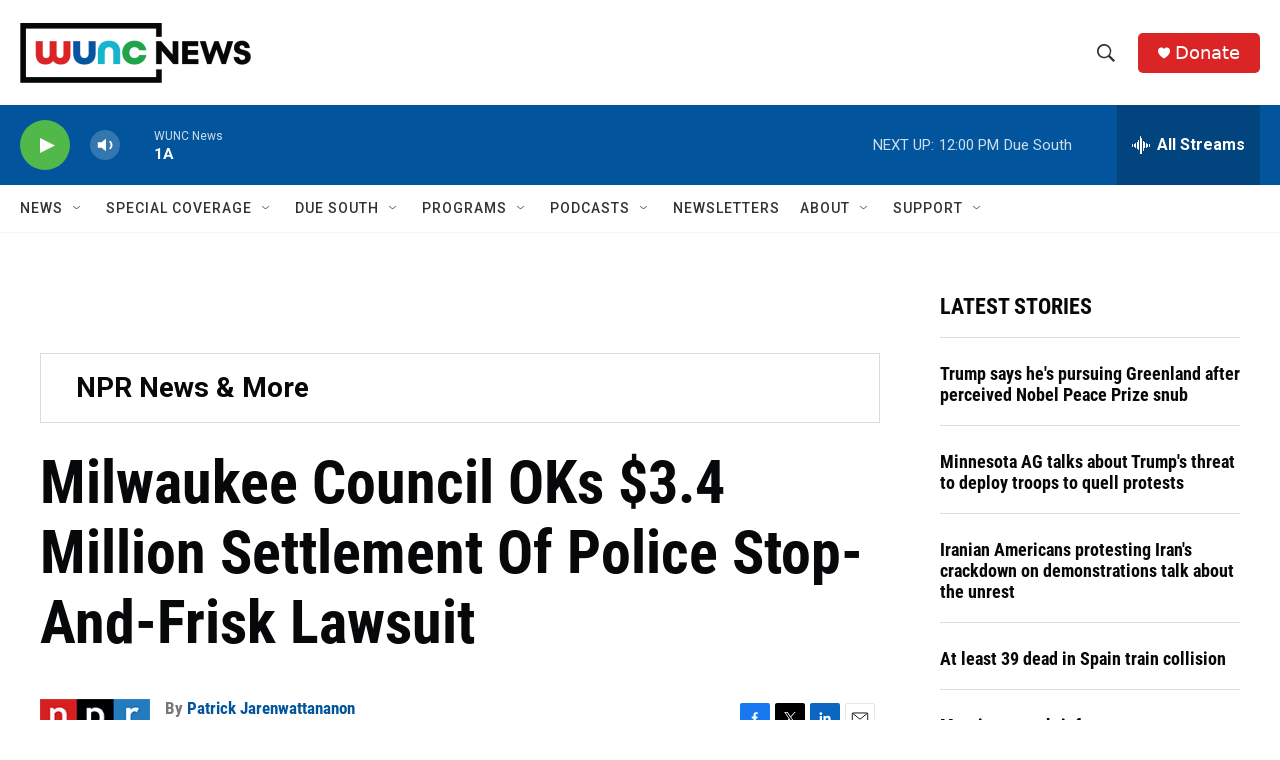

--- FILE ---
content_type: text/html; charset=utf-8
request_url: https://www.google.com/recaptcha/api2/aframe
body_size: 184
content:
<!DOCTYPE HTML><html><head><meta http-equiv="content-type" content="text/html; charset=UTF-8"></head><body><script nonce="PqN32KzAFiEpgpWQnYUwiQ">/** Anti-fraud and anti-abuse applications only. See google.com/recaptcha */ try{var clients={'sodar':'https://pagead2.googlesyndication.com/pagead/sodar?'};window.addEventListener("message",function(a){try{if(a.source===window.parent){var b=JSON.parse(a.data);var c=clients[b['id']];if(c){var d=document.createElement('img');d.src=c+b['params']+'&rc='+(localStorage.getItem("rc::a")?sessionStorage.getItem("rc::b"):"");window.document.body.appendChild(d);sessionStorage.setItem("rc::e",parseInt(sessionStorage.getItem("rc::e")||0)+1);localStorage.setItem("rc::h",'1768841093562');}}}catch(b){}});window.parent.postMessage("_grecaptcha_ready", "*");}catch(b){}</script></body></html>